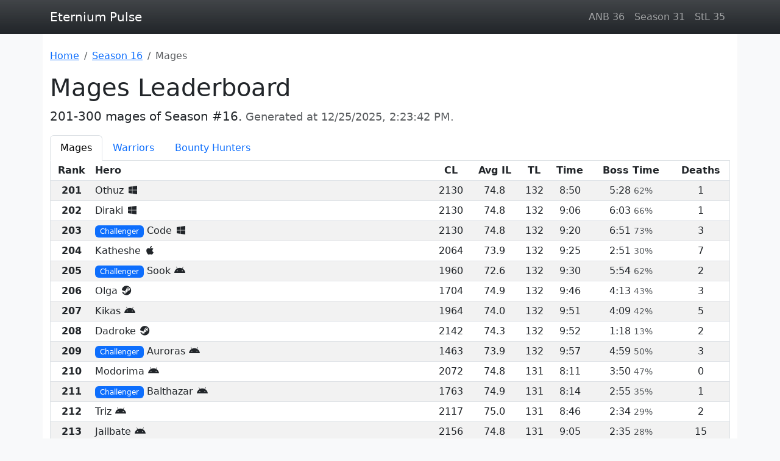

--- FILE ---
content_type: text/html; charset=utf-8
request_url: https://eternium-pulse.github.io/season-16/mage/3.html
body_size: 6478
content:
<!DOCTYPE html><html class="h-100" lang="en" prefix="og: https://ogp.me/ns#"><head><meta charset="UTF-8"><meta name="viewport" content="width=device-width, initial-scale=1"><title>Eternium - Season #16 - Mages Leaderboard - Page 3</title><meta name="description" content="201-300 mages of Season #16"><meta property="og:title" content="Mages Leaderboard"><link rel="prev" href="/season-16/mage/2.html"><link rel="next" href="/season-16/mage/4.html"><link rel="canonical" href="https://eternium-pulse.github.io/season-16/mage/3.html"><meta property="og:url" content="https://eternium-pulse.github.io/season-16/mage/3.html"><meta property="og:description" content="201-300 mages of Season #16"><meta property="og:image" content="https://eternium-pulse.github.io/assets/eternium.jpg"><meta property="og:type" content="website"><meta property="og:site_name" content="Eternium Pulse"><link rel="manifest" href="/manifest.webmanifest"><meta name="application-name" content="Eternium Pulse"><meta name="theme-color" content="#343a40"><link rel="icon" href="/favicon.ico" type="image/x-icon"><link rel="stylesheet" href="https://cdnjs.cloudflare.com/ajax/libs/bootstrap/5.3.1/css/bootstrap.min.css" integrity="sha512-Z/def5z5u2aR89OuzYcxmDJ0Bnd5V1cKqBEbvLOiUNWdg9PQeXVvXLI90SE4QOHGlfLqUnDNVAYyZi8UwUTmWQ==" crossorigin="anonymous" referrerpolicy="no-referrer"><link rel="stylesheet" href="https://cdn.jsdelivr.net/npm/@tabler/core@1.0.0-beta17/dist/css/tabler-flags.min.css" crossorigin="anonymous"><link rel="stylesheet" href="https://cdnjs.cloudflare.com/ajax/libs/font-awesome/6.5.1/css/fontawesome.min.css" integrity="sha512-d0olNN35C6VLiulAobxYHZiXJmq+vl+BGIgAxQtD5+kqudro/xNMvv2yIHAciGHpExsIbKX3iLg+0B6d0k4+ZA==" crossorigin="anonymous" referrerpolicy="no-referrer"><link rel="stylesheet" href="https://cdnjs.cloudflare.com/ajax/libs/font-awesome/6.5.1/css/brands.min.css" integrity="sha512-8RxmFOVaKQe/xtg6lbscU9DU0IRhURWEuiI0tXevv+lXbAHfkpamD4VKFQRto9WgfOJDwOZ74c/s9Yesv3VvIQ==" crossorigin="anonymous" referrerpolicy="no-referrer"></head><body class="d-flex flex-column bg-light h-100"><script src="https://www.googletagmanager.com/gtag/js?id=G-ZYYYWVGVQ1" crossorigin="anonymous" async></script><script src="https://cdn.jsdelivr.net/npm/yandex-metrica-watch/tag.js" crossorigin="anonymous" async></script><header class="bg-dark bg-gradient sticky-top"><nav class="navbar navbar-expand navbar-dark"><div class="container-lg"><a class="navbar-brand" href="">Eternium Pulse</a><ul class="navbar-nav d-none d-sm-flex mw-auto"><li class="nav-item"><a class="nav-link" href="/anb-36/">ANB 36</a></li><li class="nav-item"><a class="nav-link" href="/season-31/">Season 31</a></li><li class="nav-item"><a class="nav-link" href="/stl-35/">StL 35</a></li></ul></div></nav></header><main class="flex-grow-1 container-lg bg-white py-4"><nav aria-label="Breadcrumb"><ol class="breadcrumb flex-nowrap" vocab="https://schema.org/" typeof="BreadcrumbList"><li class="breadcrumb-item text-nowrap"><a href="">Home</a></li><li class="breadcrumb-item text-nowrap" property="itemListElement" typeof="ListItem"><a href="/season-16/" property="item" typeof="WebPage"><span property="name">Season 16</span></a><meta property="position" content="1"></li><li class="breadcrumb-item active text-truncate" aria-current="page" property="itemListElement" typeof="ListItem"><span property="name">Mages</span><meta property="position" content="2"></li></ol></nav><h1>Mages Leaderboard</h1><p class="lead">201-300 mages of Season #16. <small class="text-muted">Generated at <time datetime="2025-12-25T14:23:42+00:00" pubdate>2025-12-25 14:23 UTC</time>.</small></p><ul class="nav nav-tabs flex-nowrap"><li class="nav-item"><a class="nav-link text-truncate active" aria-current="page" href="/season-16/mage/">Mages</a></li><li class="nav-item"><a class="nav-link text-truncate" href="/season-16/warrior/">Warriors</a></li><li class="nav-item"><a class="nav-link text-truncate" href="/season-16/bounty-hunter/">Bounty Hunters</a></li></ul><div class="table-responsive"><table class="table table-sm table-striped text-center text-nowrap" data-leaderboard="63feb6c6f3b8c54faf7bdd5b"><caption>Rankings 201-300 out of 17914. ID: <a rel="external" href="https://eternium.netlify.app/leaderboards/63feb6c6f3b8c54faf7bdd5b" target="_blank">63feb6c6f3b8c54faf7bdd5b</a>.</caption><thead class="border-1 border-top-0"><tr><th scope="col">Rank</th><th class="w-50 text-start" scope="col">Hero</th><th scope="col"><abbr class="text-decoration-none" title="Champion Level">CL</abbr></th><th scope="col"><abbr class="text-decoration-none" title="Average Item Level">Avg IL</abbr></th><th scope="col"><abbr class="text-decoration-none" title="Trial Level">TL</abbr></th><th scope="col">Time</th><th scope="col">Boss&nbsp;Time</th><th scope="col">Deaths</th></tr></thead><tbody class="border-1"><tr><th scope="row">201</th><td class="text-start">Othuz&nbsp;<span class="fa-brands fa-windows fa-fw" role="img" aria-label="windows"></span></td><td>2130</td><td>74.8</td><td>132</td><td><time datetime="PT530S">8:50</time></td><td><time datetime="PT328S">5:28</time>&nbsp;<small class="text-muted">62%</small></td><td>1</td></tr><tr><th scope="row">202</th><td class="text-start">Diraki&nbsp;<span class="fa-brands fa-windows fa-fw" role="img" aria-label="windows"></span></td><td>2130</td><td>74.8</td><td>132</td><td><time datetime="PT546S">9:06</time></td><td><time datetime="PT363S">6:03</time>&nbsp;<small class="text-muted">66%</small></td><td>1</td></tr><tr><th scope="row">203</th><td class="text-start"><span class="badge bg-primary fw-normal d-none d-sm-inline-block">Challenger</span> Code&nbsp;<span class="fa-brands fa-windows fa-fw" role="img" aria-label="windows"></span></td><td>2130</td><td>74.8</td><td>132</td><td><time datetime="PT560S">9:20</time></td><td><time datetime="PT411S">6:51</time>&nbsp;<small class="text-muted">73%</small></td><td>3</td></tr><tr><th scope="row">204</th><td class="text-start">Katheshe&nbsp;<span class="fa-brands fa-apple fa-fw" role="img" aria-label="ios"></span></td><td>2064</td><td>73.9</td><td>132</td><td><time datetime="PT565S">9:25</time></td><td><time datetime="PT171S">2:51</time>&nbsp;<small class="text-muted">30%</small></td><td>7</td></tr><tr><th scope="row">205</th><td class="text-start"><span class="badge bg-primary fw-normal d-none d-sm-inline-block">Challenger</span> Sook&nbsp;<span class="fa-brands fa-android fa-fw" role="img" aria-label="android"></span></td><td>1960</td><td>72.6</td><td>132</td><td><time datetime="PT570S">9:30</time></td><td><time datetime="PT354S">5:54</time>&nbsp;<small class="text-muted">62%</small></td><td>2</td></tr><tr><th scope="row">206</th><td class="text-start">Olga&nbsp;<span class="fa-brands fa-steam fa-fw" role="img" aria-label="steam"></span></td><td>1704</td><td>74.9</td><td>132</td><td><time datetime="PT586S">9:46</time></td><td><time datetime="PT253S">4:13</time>&nbsp;<small class="text-muted">43%</small></td><td>3</td></tr><tr><th scope="row">207</th><td class="text-start">Kikas&nbsp;<span class="fa-brands fa-android fa-fw" role="img" aria-label="android"></span></td><td>1964</td><td>74.0</td><td>132</td><td><time datetime="PT591S">9:51</time></td><td><time datetime="PT249S">4:09</time>&nbsp;<small class="text-muted">42%</small></td><td>5</td></tr><tr><th scope="row">208</th><td class="text-start">Dadroke&nbsp;<span class="fa-brands fa-steam fa-fw" role="img" aria-label="steam"></span></td><td>2142</td><td>74.3</td><td>132</td><td><time datetime="PT592S">9:52</time></td><td><time datetime="PT78S">1:18</time>&nbsp;<small class="text-muted">13%</small></td><td>2</td></tr><tr><th scope="row">209</th><td class="text-start"><span class="badge bg-primary fw-normal d-none d-sm-inline-block">Challenger</span> Auroras&nbsp;<span class="fa-brands fa-android fa-fw" role="img" aria-label="android"></span></td><td>1463</td><td>73.9</td><td>132</td><td><time datetime="PT597S">9:57</time></td><td><time datetime="PT299S">4:59</time>&nbsp;<small class="text-muted">50%</small></td><td>3</td></tr><tr><th scope="row">210</th><td class="text-start">Modorima&nbsp;<span class="fa-brands fa-android fa-fw" role="img" aria-label="android"></span></td><td>2072</td><td>74.8</td><td>131</td><td><time datetime="PT491S">8:11</time></td><td><time datetime="PT230S">3:50</time>&nbsp;<small class="text-muted">47%</small></td><td>0</td></tr><tr><th scope="row">211</th><td class="text-start"><span class="badge bg-primary fw-normal d-none d-sm-inline-block">Challenger</span> Balthazar&nbsp;<span class="fa-brands fa-android fa-fw" role="img" aria-label="android"></span></td><td>1763</td><td>74.9</td><td>131</td><td><time datetime="PT494S">8:14</time></td><td><time datetime="PT175S">2:55</time>&nbsp;<small class="text-muted">35%</small></td><td>1</td></tr><tr><th scope="row">212</th><td class="text-start">Triz&nbsp;<span class="fa-brands fa-android fa-fw" role="img" aria-label="android"></span></td><td>2117</td><td>75.0</td><td>131</td><td><time datetime="PT526S">8:46</time></td><td><time datetime="PT154S">2:34</time>&nbsp;<small class="text-muted">29%</small></td><td>2</td></tr><tr><th scope="row">213</th><td class="text-start">Jailbate&nbsp;<span class="fa-brands fa-android fa-fw" role="img" aria-label="android"></span></td><td>2156</td><td>74.8</td><td>131</td><td><time datetime="PT545S">9:05</time></td><td><time datetime="PT155S">2:35</time>&nbsp;<small class="text-muted">28%</small></td><td>15</td></tr><tr><th scope="row">214</th><td class="text-start"><span class="badge bg-primary fw-normal d-none d-sm-inline-block">Challenger</span> Imutim&nbsp;<span class="fa-brands fa-android fa-fw" role="img" aria-label="android"></span></td><td>2023</td><td>73.8</td><td>131</td><td><time datetime="PT545S">9:05</time></td><td><time datetime="PT149S">2:29</time>&nbsp;<small class="text-muted">27%</small></td><td>5</td></tr><tr><th scope="row">215</th><td class="text-start"><span class="badge bg-primary fw-normal d-none d-sm-inline-block">Challenger</span> Caligra&nbsp;<span class="fa-brands fa-android fa-fw" role="img" aria-label="android"></span></td><td>2058</td><td>74.7</td><td>131</td><td><time datetime="PT546S">9:06</time></td><td><time datetime="PT203S">3:23</time>&nbsp;<small class="text-muted">37%</small></td><td>2</td></tr><tr><th scope="row">216</th><td class="text-start">Zita&nbsp;<span class="fa-brands fa-apple fa-fw" role="img" aria-label="ios"></span></td><td>2139</td><td>74.2</td><td>131</td><td><time datetime="PT566S">9:26</time></td><td><time datetime="PT135S">2:15</time>&nbsp;<small class="text-muted">24%</small></td><td>0</td></tr><tr><th scope="row">217</th><td class="text-start"><span class="badge bg-primary fw-normal d-none d-sm-inline-block">Challenger</span> Harrymag&nbsp;<span class="fa-brands fa-android fa-fw" role="img" aria-label="android"></span></td><td>1954</td><td>74.9</td><td>131</td><td><time datetime="PT590S">9:50</time></td><td><time datetime="PT297S">4:57</time>&nbsp;<small class="text-muted">50%</small></td><td>4</td></tr><tr><th scope="row">218</th><td class="text-start">Madmaxi&nbsp;<span class="fa-brands fa-android fa-fw" role="img" aria-label="android"></span></td><td>2067</td><td>74.8</td><td>131</td><td><time datetime="PT591S">9:51</time></td><td><time datetime="PT276S">4:36</time>&nbsp;<small class="text-muted">47%</small></td><td>1</td></tr><tr><th scope="row">219</th><td class="text-start">Jotdeh&nbsp;<span class="fa-brands fa-android fa-fw" role="img" aria-label="android"></span></td><td>2113</td><td>74.8</td><td>131</td><td><time datetime="PT591S">9:51</time></td><td><time datetime="PT148S">2:28</time>&nbsp;<small class="text-muted">25%</small></td><td>5</td></tr><tr><th scope="row">220</th><td class="text-start">Ghsjs&nbsp;<span class="fa-brands fa-android fa-fw" role="img" aria-label="android"></span></td><td>2092</td><td>74.7</td><td>131</td><td><time datetime="PT596S">9:56</time></td><td><time datetime="PT125S">2:05</time>&nbsp;<small class="text-muted">21%</small></td><td>3</td></tr><tr><th scope="row">221</th><td class="text-start"><span class="badge bg-primary fw-normal d-none d-sm-inline-block">Challenger</span> Jethenra&nbsp;<span class="fa-brands fa-amazon fa-fw" role="img" aria-label="amazon"></span></td><td>2175</td><td>75.0</td><td>131</td><td><time datetime="PT597S">9:57</time></td><td><time datetime="PT129S">2:09</time>&nbsp;<small class="text-muted">22%</small></td><td>0</td></tr><tr><th scope="row">222</th><td class="text-start"><span class="badge bg-primary fw-normal d-none d-sm-inline-block">Centurion</span> Paul&nbsp;<span class="fa-brands fa-android fa-fw" role="img" aria-label="android"></span></td><td>2143</td><td>75.2</td><td>130</td><td><time datetime="PT154S">2:34</time></td><td><time datetime="PT50S">0:50</time>&nbsp;<small class="text-muted">32%</small></td><td>1</td></tr><tr><th scope="row">223</th><td class="text-start">Mageria&nbsp;<span class="fa-brands fa-apple fa-fw" role="img" aria-label="ios"></span></td><td>2194</td><td>75.2</td><td>130</td><td><time datetime="PT284S">4:44</time></td><td><time datetime="PT166S">2:46</time>&nbsp;<small class="text-muted">58%</small></td><td>0</td></tr><tr><th scope="row">224</th><td class="text-start">Kilepitsch&nbsp;<span class="fa-brands fa-steam fa-fw" role="img" aria-label="steam"></span></td><td>2220</td><td>74.1</td><td>130</td><td><time datetime="PT287S">4:47</time></td><td><time datetime="PT42S">0:42</time>&nbsp;<small class="text-muted">15%</small></td><td>1</td></tr><tr><th scope="row">225</th><td class="text-start">Issw&nbsp;<span class="fa-brands fa-android fa-fw" role="img" aria-label="android"></span></td><td>2191</td><td>75.1</td><td>130</td><td><time datetime="PT287S">4:47</time></td><td><time datetime="PT71S">1:11</time>&nbsp;<small class="text-muted">25%</small></td><td>0</td></tr><tr><th scope="row">226</th><td class="text-start">Gladeriel&nbsp;<span class="fa-brands fa-windows fa-fw" role="img" aria-label="windows"></span></td><td>2189</td><td>74.2</td><td>130</td><td><time datetime="PT311S">5:11</time></td><td><time datetime="PT153S">2:33</time>&nbsp;<small class="text-muted">49%</small></td><td>1</td></tr><tr><th scope="row">227</th><td class="text-start">Gaia&nbsp;<span class="fa-brands fa-steam fa-fw" role="img" aria-label="steam"></span></td><td>2125</td><td>73.9</td><td>130</td><td><time datetime="PT331S">5:31</time></td><td><time datetime="PT130S">2:10</time>&nbsp;<small class="text-muted">39%</small></td><td>0</td></tr><tr><th scope="row">228</th><td class="text-start">Evillady&nbsp;<span class="fa-brands fa-android fa-fw" role="img" aria-label="android"></span></td><td>2199</td><td>75.1</td><td>130</td><td><time datetime="PT334S">5:34</time></td><td><time datetime="PT157S">2:37</time>&nbsp;<small class="text-muted">47%</small></td><td>4</td></tr><tr><th scope="row">229</th><td class="text-start">Steiner&nbsp;<span class="fa-brands fa-android fa-fw" role="img" aria-label="android"></span></td><td>2038</td><td>73.6</td><td>130</td><td><time datetime="PT344S">5:44</time></td><td><time datetime="PT137S">2:17</time>&nbsp;<small class="text-muted">40%</small></td><td>3</td></tr><tr><th scope="row">230</th><td class="text-start"><span class="badge bg-primary fw-normal d-none d-sm-inline-block">Challenger</span> Martosss&nbsp;<span class="fa-brands fa-steam fa-fw" role="img" aria-label="steam"></span></td><td>2088</td><td>73.3</td><td>130</td><td><time datetime="PT350S">5:50</time></td><td><time datetime="PT145S">2:25</time>&nbsp;<small class="text-muted">41%</small></td><td>4</td></tr><tr><th scope="row">231</th><td class="text-start"><span class="badge bg-primary fw-normal d-none d-sm-inline-block">Challenger</span> Turza&nbsp;<span class="fa-brands fa-android fa-fw" role="img" aria-label="android"></span></td><td>2107</td><td>75.3</td><td>130</td><td><time datetime="PT369S">6:09</time></td><td><time datetime="PT45S">0:45</time>&nbsp;<small class="text-muted">12%</small></td><td>0</td></tr><tr><th scope="row">232</th><td class="text-start"><span class="badge bg-primary fw-normal d-none d-sm-inline-block">Challenger</span> Ogimon&nbsp;<span class="fa-brands fa-android fa-fw" role="img" aria-label="android"></span></td><td>1512</td><td>73.8</td><td>130</td><td><time datetime="PT382S">6:22</time></td><td><time datetime="PT129S">2:09</time>&nbsp;<small class="text-muted">34%</small></td><td>0</td></tr><tr><th scope="row">233</th><td class="text-start">Jukruvi&nbsp;<span class="fa-brands fa-android fa-fw" role="img" aria-label="android"></span></td><td>1952</td><td>74.1</td><td>130</td><td><time datetime="PT384S">6:24</time></td><td><time datetime="PT101S">1:41</time>&nbsp;<small class="text-muted">26%</small></td><td>7</td></tr><tr><th scope="row">234</th><td class="text-start">Anreka&nbsp;<span class="fa-brands fa-amazon fa-fw" role="img" aria-label="amazon"></span></td><td>2172</td><td>75.4</td><td>130</td><td><time datetime="PT400S">6:40</time></td><td><time datetime="PT184S">3:04</time>&nbsp;<small class="text-muted">46%</small></td><td>1</td></tr><tr><th scope="row">235</th><td class="text-start"><span class="badge bg-primary fw-normal d-none d-sm-inline-block">Challenger</span> Gideon&nbsp;<span class="fa-brands fa-android fa-fw" role="img" aria-label="android"></span></td><td>2110</td><td>75.2</td><td>130</td><td><time datetime="PT411S">6:51</time></td><td><time datetime="PT82S">1:22</time>&nbsp;<small class="text-muted">20%</small></td><td>6</td></tr><tr><th scope="row">236</th><td class="text-start"><span class="badge bg-primary fw-normal d-none d-sm-inline-block">Challenger</span> Orgun&nbsp;<span class="fa-brands fa-windows fa-fw" role="img" aria-label="windows"></span></td><td>1972</td><td>74.2</td><td>130</td><td><time datetime="PT440S">7:20</time></td><td><time datetime="PT141S">2:21</time>&nbsp;<small class="text-muted">32%</small></td><td>11</td></tr><tr><th scope="row">237</th><td class="text-start">Raduve&nbsp;<span class="fa-brands fa-android fa-fw" role="img" aria-label="android"></span></td><td>2174</td><td>75.4</td><td>130</td><td><time datetime="PT440S">7:20</time></td><td><time datetime="PT111S">1:51</time>&nbsp;<small class="text-muted">25%</small></td><td>3</td></tr><tr><th scope="row">238</th><td class="text-start">Verci&nbsp;<span class="fa-brands fa-android fa-fw" role="img" aria-label="android"></span></td><td>2173</td><td>73.2</td><td>130</td><td><time datetime="PT449S">7:29</time></td><td><time datetime="PT128S">2:08</time>&nbsp;<small class="text-muted">29%</small></td><td>1</td></tr><tr><th scope="row">239</th><td class="text-start">Pewpewzap&nbsp;<span class="fa-brands fa-steam fa-fw" role="img" aria-label="steam"></span></td><td>2057</td><td>73.0</td><td>130</td><td><time datetime="PT453S">7:33</time></td><td><time datetime="PT49S">0:49</time>&nbsp;<small class="text-muted">11%</small></td><td>8</td></tr><tr><th scope="row">240</th><td class="text-start"><span class="badge bg-primary fw-normal d-none d-sm-inline-block">Challenger</span> Eida&nbsp;<span class="fa-brands fa-steam fa-fw" role="img" aria-label="steam"></span></td><td>2128</td><td>73.0</td><td>130</td><td><time datetime="PT454S">7:34</time></td><td><time datetime="PT173S">2:53</time>&nbsp;<small class="text-muted">38%</small></td><td>0</td></tr><tr><th scope="row">241</th><td class="text-start">Velim&nbsp;<span class="fa-brands fa-android fa-fw" role="img" aria-label="android"></span></td><td>1479</td><td>73.0</td><td>130</td><td><time datetime="PT470S">7:50</time></td><td><time datetime="PT146S">2:26</time>&nbsp;<small class="text-muted">31%</small></td><td>3</td></tr><tr><th scope="row">242</th><td class="text-start"><span class="badge bg-primary fw-normal d-none d-sm-inline-block">Challenger</span> Datheja&nbsp;<span class="fa-brands fa-steam fa-fw" role="img" aria-label="steam"></span></td><td>1991</td><td>72.7</td><td>130</td><td><time datetime="PT476S">7:56</time></td><td><time datetime="PT76S">1:16</time>&nbsp;<small class="text-muted">16%</small></td><td>10</td></tr><tr><th scope="row">243</th><td class="text-start">Marry&nbsp;<span class="fa-brands fa-android fa-fw" role="img" aria-label="android"></span></td><td>2172</td><td>74.9</td><td>130</td><td><time datetime="PT509S">8:29</time></td><td><time datetime="PT187S">3:07</time>&nbsp;<small class="text-muted">37%</small></td><td>0</td></tr><tr><th scope="row">244</th><td class="text-start"><span class="badge bg-primary fw-normal d-none d-sm-inline-block">Challenger</span> Aria&nbsp;<span class="fa-brands fa-android fa-fw" role="img" aria-label="android"></span></td><td>2202</td><td>75.0</td><td>130</td><td><time datetime="PT510S">8:30</time></td><td><time datetime="PT62S">1:02</time>&nbsp;<small class="text-muted">12%</small></td><td>18</td></tr><tr><th scope="row">245</th><td class="text-start"><span class="badge bg-primary fw-normal d-none d-sm-inline-block">Challenger</span> Erethik&nbsp;<span class="fa-brands fa-android fa-fw" role="img" aria-label="android"></span></td><td>1580</td><td>73.7</td><td>130</td><td><time datetime="PT514S">8:34</time></td><td><time datetime="PT119S">1:59</time>&nbsp;<small class="text-muted">23%</small></td><td>1</td></tr><tr><th scope="row">246</th><td class="text-start"><span class="badge bg-primary fw-normal d-none d-sm-inline-block">Challenger</span> Roxdy&nbsp;<span class="fa-brands fa-android fa-fw" role="img" aria-label="android"></span></td><td>2041</td><td>75.1</td><td>130</td><td><time datetime="PT534S">8:54</time></td><td><time datetime="PT144S">2:24</time>&nbsp;<small class="text-muted">27%</small></td><td>2</td></tr><tr><th scope="row">247</th><td class="text-start">Eskikurt&nbsp;<span class="fa-brands fa-steam fa-fw" role="img" aria-label="steam"></span></td><td>1974</td><td>73.6</td><td>130</td><td><time datetime="PT540S">9:00</time></td><td><time datetime="PT329S">5:29</time>&nbsp;<small class="text-muted">61%</small></td><td>7</td></tr><tr><th scope="row">248</th><td class="text-start">March&nbsp;<span class="fa-brands fa-apple fa-fw" role="img" aria-label="ios"></span></td><td>2168</td><td>74.9</td><td>130</td><td><time datetime="PT570S">9:30</time></td><td><time datetime="PT192S">3:12</time>&nbsp;<small class="text-muted">34%</small></td><td>5</td></tr><tr><th scope="row">249</th><td class="text-start">Fesss&nbsp;<span class="fa-brands fa-android fa-fw" role="img" aria-label="android"></span></td><td>2012</td><td>74.2</td><td>129</td><td><time datetime="PT443S">7:23</time></td><td><time datetime="PT132S">2:12</time>&nbsp;<small class="text-muted">30%</small></td><td>12</td></tr><tr><th scope="row">250</th><td class="text-start">Odiii&nbsp;<span class="fa-brands fa-steam fa-fw" role="img" aria-label="steam"></span></td><td>2030</td><td>74.4</td><td>128</td><td><time datetime="PT409S">6:49</time></td><td><time datetime="PT123S">2:03</time>&nbsp;<small class="text-muted">30%</small></td><td>2</td></tr><tr><th scope="row">251</th><td class="text-start">Tushik&nbsp;<span class="fa-brands fa-android fa-fw" role="img" aria-label="android"></span></td><td>2171</td><td>74.6</td><td>128</td><td><time datetime="PT422S">7:02</time></td><td><time datetime="PT143S">2:23</time>&nbsp;<small class="text-muted">34%</small></td><td>7</td></tr><tr><th scope="row">252</th><td class="text-start">Muxa&nbsp;<span class="fa-brands fa-steam fa-fw" role="img" aria-label="steam"></span></td><td>2101</td><td>72.5</td><td>128</td><td><time datetime="PT439S">7:19</time></td><td><time datetime="PT208S">3:28</time>&nbsp;<small class="text-muted">47%</small></td><td>5</td></tr><tr><th scope="row">253</th><td class="text-start">Akara&nbsp;<span class="fa-brands fa-android fa-fw" role="img" aria-label="android"></span></td><td>1842</td><td>72.4</td><td>128</td><td><time datetime="PT523S">8:43</time></td><td><time datetime="PT285S">4:45</time>&nbsp;<small class="text-muted">54%</small></td><td>3</td></tr><tr><th scope="row">254</th><td class="text-start">Ehacol&nbsp;<span class="fa-brands fa-android fa-fw" role="img" aria-label="android"></span></td><td>1929</td><td>72.7</td><td>128</td><td><time datetime="PT541S">9:01</time></td><td><time datetime="PT303S">5:03</time>&nbsp;<small class="text-muted">56%</small></td><td>2</td></tr><tr><th scope="row">255</th><td class="text-start"><span class="badge bg-primary fw-normal d-none d-sm-inline-block">Challenger</span> Grrxk&nbsp;<span class="fa-brands fa-apple fa-fw" role="img" aria-label="ios"></span></td><td>1693</td><td>74.1</td><td>128</td><td><time datetime="PT548S">9:08</time></td><td><time datetime="PT306S">5:06</time>&nbsp;<small class="text-muted">56%</small></td><td>0</td></tr><tr><th scope="row">256</th><td class="text-start">Gilgalad&nbsp;<span class="fa-brands fa-apple fa-fw" role="img" aria-label="ios"></span></td><td>2045</td><td>73.4</td><td>128</td><td><time datetime="PT564S">9:24</time></td><td><time datetime="PT127S">2:07</time>&nbsp;<small class="text-muted">23%</small></td><td>5</td></tr><tr><th scope="row">257</th><td class="text-start">Weedbgone&nbsp;<span class="fa-brands fa-apple fa-fw" role="img" aria-label="ios"></span></td><td>2029</td><td>74.9</td><td>128</td><td><time datetime="PT566S">9:26</time></td><td><time datetime="PT148S">2:28</time>&nbsp;<small class="text-muted">26%</small></td><td>6</td></tr><tr><th scope="row">258</th><td class="text-start">Birkoon&nbsp;<span class="fa-brands fa-steam fa-fw" role="img" aria-label="steam"></span></td><td>1980</td><td>73.8</td><td>128</td><td><time datetime="PT577S">9:37</time></td><td><time datetime="PT134S">2:14</time>&nbsp;<small class="text-muted">23%</small></td><td>5</td></tr><tr><th scope="row">259</th><td class="text-start"><span class="badge bg-primary fw-normal d-none d-sm-inline-block">Challenger</span> Hedgehog&nbsp;<span class="fa-brands fa-steam fa-fw" role="img" aria-label="steam"></span></td><td>1800</td><td>74.2</td><td>128</td><td><time datetime="PT583S">9:43</time></td><td><time datetime="PT242S">4:02</time>&nbsp;<small class="text-muted">42%</small></td><td>1</td></tr><tr><th scope="row">260</th><td class="text-start"><span class="badge bg-primary fw-normal d-none d-sm-inline-block">Challenger</span> Morpheus&nbsp;<span class="fa-brands fa-apple fa-fw" role="img" aria-label="ios"></span></td><td>1705</td><td>73.9</td><td>127</td><td><time datetime="PT435S">7:15</time></td><td><time datetime="PT230S">3:50</time>&nbsp;<small class="text-muted">53%</small></td><td>4</td></tr><tr><th scope="row">261</th><td class="text-start">Serin&nbsp;<span class="fa-brands fa-android fa-fw" role="img" aria-label="android"></span></td><td>2168</td><td>73.6</td><td>127</td><td><time datetime="PT441S">7:21</time></td><td><time datetime="PT245S">4:05</time>&nbsp;<small class="text-muted">56%</small></td><td>2</td></tr><tr><th scope="row">262</th><td class="text-start"><span class="badge bg-primary fw-normal d-none d-sm-inline-block">Challenger</span> Okil&nbsp;<span class="fa-brands fa-android fa-fw" role="img" aria-label="android"></span></td><td>2029</td><td>73.8</td><td>127</td><td><time datetime="PT472S">7:52</time></td><td><time datetime="PT66S">1:06</time>&nbsp;<small class="text-muted">14%</small></td><td>2</td></tr><tr><th scope="row">263</th><td class="text-start"><span class="badge bg-primary fw-normal d-none d-sm-inline-block">Challenger</span> Shugarbear&nbsp;<span class="fa-brands fa-android fa-fw" role="img" aria-label="android"></span></td><td>1755</td><td>74.6</td><td>127</td><td><time datetime="PT489S">8:09</time></td><td><time datetime="PT249S">4:09</time>&nbsp;<small class="text-muted">51%</small></td><td>0</td></tr><tr><th scope="row">264</th><td class="text-start"><span class="badge bg-primary fw-normal d-none d-sm-inline-block">Challenger</span> Dude&nbsp;<span class="fa-brands fa-android fa-fw" role="img" aria-label="android"></span></td><td>1669</td><td>73.6</td><td>127</td><td><time datetime="PT508S">8:28</time></td><td><time datetime="PT321S">5:21</time>&nbsp;<small class="text-muted">63%</small></td><td>2</td></tr><tr><th scope="row">265</th><td class="text-start">Yiurag&nbsp;<span class="fa-brands fa-android fa-fw" role="img" aria-label="android"></span></td><td>2230</td><td>74.8</td><td>127</td><td><time datetime="PT567S">9:27</time></td><td><time datetime="PT246S">4:06</time>&nbsp;<small class="text-muted">43%</small></td><td>13</td></tr><tr><th scope="row">266</th><td class="text-start"><span class="badge bg-primary fw-normal d-none d-sm-inline-block">Challenger</span> Hilly&nbsp;<span class="fa-brands fa-android fa-fw" role="img" aria-label="android"></span></td><td>2173</td><td>75.2</td><td>127</td><td><time datetime="PT569S">9:29</time></td><td><time datetime="PT80S">1:20</time>&nbsp;<small class="text-muted">14%</small></td><td>8</td></tr><tr><th scope="row">267</th><td class="text-start"><span class="badge bg-primary fw-normal d-none d-sm-inline-block">Challenger</span> Reft&nbsp;<span class="fa-brands fa-android fa-fw" role="img" aria-label="android"></span></td><td>1376</td><td>72.9</td><td>127</td><td><time datetime="PT596S">9:56</time></td><td><time datetime="PT249S">4:09</time>&nbsp;<small class="text-muted">42%</small></td><td>3</td></tr><tr><th scope="row">268</th><td class="text-start">Aliket&nbsp;<span class="fa-brands fa-android fa-fw" role="img" aria-label="android"></span></td><td>2004</td><td>73.8</td><td>126</td><td><time datetime="PT239S">3:59</time></td><td><time datetime="PT69S">1:09</time>&nbsp;<small class="text-muted">29%</small></td><td>2</td></tr><tr><th scope="row">269</th><td class="text-start"><span class="badge bg-primary fw-normal d-none d-sm-inline-block">Challenger</span> Simonhkk&nbsp;<span class="fa-brands fa-windows fa-fw" role="img" aria-label="windows"></span></td><td>1966</td><td>74.2</td><td>126</td><td><time datetime="PT295S">4:55</time></td><td><time datetime="PT51S">0:51</time>&nbsp;<small class="text-muted">17%</small></td><td>0</td></tr><tr><th scope="row">270</th><td class="text-start">Xarinda&nbsp;<span class="fa-brands fa-steam fa-fw" role="img" aria-label="steam"></span></td><td>1686</td><td>74.3</td><td>126</td><td><time datetime="PT381S">6:21</time></td><td><time datetime="PT210S">3:30</time>&nbsp;<small class="text-muted">55%</small></td><td>2</td></tr><tr><th scope="row">271</th><td class="text-start">Kahlan&nbsp;<span class="fa-brands fa-apple fa-fw" role="img" aria-label="ios"></span></td><td>2162</td><td>75.3</td><td>126</td><td><time datetime="PT425S">7:05</time></td><td><time datetime="PT107S">1:47</time>&nbsp;<small class="text-muted">25%</small></td><td>1</td></tr><tr><th scope="row">272</th><td class="text-start">Jutom&nbsp;<span class="fa-brands fa-steam fa-fw" role="img" aria-label="steam"></span></td><td>1262</td><td>72.0</td><td>126</td><td><time datetime="PT439S">7:19</time></td><td><time datetime="PT252S">4:12</time>&nbsp;<small class="text-muted">57%</small></td><td>0</td></tr><tr><th scope="row">273</th><td class="text-start"><span class="badge bg-primary fw-normal d-none d-sm-inline-block">Challenger</span> Idan&nbsp;<span class="fa-brands fa-android fa-fw" role="img" aria-label="android"></span></td><td>1542</td><td>74.4</td><td>126</td><td><time datetime="PT560S">9:20</time></td><td><time datetime="PT230S">3:50</time>&nbsp;<small class="text-muted">41%</small></td><td>5</td></tr><tr><th scope="row">274</th><td class="text-start"><span class="badge bg-primary fw-normal d-none d-sm-inline-block">Challenger</span> Vinipux&nbsp;<span class="fa-brands fa-windows fa-fw" role="img" aria-label="windows"></span></td><td>1878</td><td>72.2</td><td>126</td><td><time datetime="PT561S">9:21</time></td><td><time datetime="PT194S">3:14</time>&nbsp;<small class="text-muted">35%</small></td><td>2</td></tr><tr><th scope="row">275</th><td class="text-start"><span class="badge bg-primary fw-normal d-none d-sm-inline-block">Challenger</span> Rokral&nbsp;<span class="fa-brands fa-android fa-fw" role="img" aria-label="android"></span></td><td>1927</td><td>73.2</td><td>126</td><td><time datetime="PT562S">9:22</time></td><td><time datetime="PT232S">3:52</time>&nbsp;<small class="text-muted">41%</small></td><td>1</td></tr><tr><th scope="row">276</th><td class="text-start"><span class="badge bg-primary fw-normal d-none d-sm-inline-block">Challenger</span> Stiorra&nbsp;<span class="fa-brands fa-apple fa-fw" role="img" aria-label="ios"></span></td><td>2060</td><td>73.7</td><td>126</td><td><time datetime="PT599S">9:59</time></td><td><time datetime="PT236S">3:56</time>&nbsp;<small class="text-muted">39%</small></td><td>3</td></tr><tr><th scope="row">277</th><td class="text-start">Angkot&nbsp;<span class="fa-brands fa-steam fa-fw" role="img" aria-label="steam"></span></td><td>2228</td><td>73.5</td><td>125</td><td><time datetime="PT150S">2:30</time></td><td><time datetime="PT47S">0:47</time>&nbsp;<small class="text-muted">31%</small></td><td>0</td></tr><tr><th scope="row">278</th><td class="text-start">Kota&nbsp;<span class="fa-brands fa-steam fa-fw" role="img" aria-label="steam"></span></td><td>2008</td><td>74.1</td><td>125</td><td><time datetime="PT158S">2:38</time></td><td><time datetime="PT29S">0:29</time>&nbsp;<small class="text-muted">18%</small></td><td>0</td></tr><tr><th scope="row">279</th><td class="text-start">Lilyadams&nbsp;<span class="fa-brands fa-windows fa-fw" role="img" aria-label="windows"></span></td><td>2332</td><td>75.7</td><td>125</td><td><time datetime="PT161S">2:41</time></td><td><time datetime="PT90S">1:30</time>&nbsp;<small class="text-muted">56%</small></td><td>0</td></tr><tr><th scope="row">280</th><td class="text-start">Veria&nbsp;<span class="fa-brands fa-apple fa-fw" role="img" aria-label="ios"></span></td><td>2199</td><td>75.7</td><td>125</td><td><time datetime="PT191S">3:11</time></td><td><time datetime="PT29S">0:29</time>&nbsp;<small class="text-muted">15%</small></td><td>0</td></tr><tr><th scope="row">281</th><td class="text-start">Magicmana&nbsp;<span class="fa-brands fa-windows fa-fw" role="img" aria-label="windows"></span></td><td>2111</td><td>73.9</td><td>125</td><td><time datetime="PT205S">3:25</time></td><td><time datetime="PT86S">1:26</time>&nbsp;<small class="text-muted">42%</small></td><td>0</td></tr><tr><th scope="row">282</th><td class="text-start">Serina&nbsp;<span class="fa-brands fa-steam fa-fw" role="img" aria-label="steam"></span></td><td>1987</td><td>74.0</td><td>125</td><td><time datetime="PT224S">3:44</time></td><td><time datetime="PT23S">0:23</time>&nbsp;<small class="text-muted">10%</small></td><td>2</td></tr><tr><th scope="row">283</th><td class="text-start">Roxy&nbsp;<span class="fa-brands fa-steam fa-fw" role="img" aria-label="steam"></span></td><td>2160</td><td>74.8</td><td>125</td><td><time datetime="PT261S">4:21</time></td><td><time datetime="PT54S">0:54</time>&nbsp;<small class="text-muted">21%</small></td><td>1</td></tr><tr><th scope="row">284</th><td class="text-start">Mori&nbsp;<span class="fa-brands fa-android fa-fw" role="img" aria-label="android"></span></td><td>1203</td><td>73.2</td><td>125</td><td><time datetime="PT291S">4:51</time></td><td><time datetime="PT139S">2:19</time>&nbsp;<small class="text-muted">48%</small></td><td>0</td></tr><tr><th scope="row">285</th><td class="text-start">Nymeria&nbsp;<span class="fa-brands fa-android fa-fw" role="img" aria-label="android"></span></td><td>1982</td><td>73.2</td><td>125</td><td><time datetime="PT304S">5:04</time></td><td><time datetime="PT114S">1:54</time>&nbsp;<small class="text-muted">38%</small></td><td>1</td></tr><tr><th scope="row">286</th><td class="text-start"><span class="badge bg-primary fw-normal d-none d-sm-inline-block">Challenger</span> Cepislav&nbsp;<span class="fa-brands fa-steam fa-fw" role="img" aria-label="steam"></span></td><td>2115</td><td>73.4</td><td>125</td><td><time datetime="PT311S">5:11</time></td><td><time datetime="PT94S">1:34</time>&nbsp;<small class="text-muted">30%</small></td><td>2</td></tr><tr><th scope="row">287</th><td class="text-start"><span class="badge bg-primary fw-normal d-none d-sm-inline-block">Challenger</span> Milica&nbsp;<span class="fa-brands fa-steam fa-fw" role="img" aria-label="steam"></span></td><td>2115</td><td>73.4</td><td>125</td><td><time datetime="PT354S">5:54</time></td><td><time datetime="PT100S">1:40</time>&nbsp;<small class="text-muted">28%</small></td><td>0</td></tr><tr><th scope="row">288</th><td class="text-start">Marko&nbsp;<span class="fa-brands fa-steam fa-fw" role="img" aria-label="steam"></span></td><td>2115</td><td>73.4</td><td>125</td><td><time datetime="PT360S">6:00</time></td><td><time datetime="PT80S">1:20</time>&nbsp;<small class="text-muted">22%</small></td><td>1</td></tr><tr><th scope="row">289</th><td class="text-start">Ness&nbsp;<span class="fa-brands fa-android fa-fw" role="img" aria-label="android"></span></td><td>2192</td><td>72.7</td><td>125</td><td><time datetime="PT376S">6:16</time></td><td><time datetime="PT155S">2:35</time>&nbsp;<small class="text-muted">41%</small></td><td>14</td></tr><tr><th scope="row">290</th><td class="text-start"><span class="badge bg-primary fw-normal d-none d-sm-inline-block">Challenger</span> Magicklit&nbsp;<span class="fa-brands fa-steam fa-fw" role="img" aria-label="steam"></span></td><td>1997</td><td>74.8</td><td>125</td><td><time datetime="PT379S">6:19</time></td><td><time datetime="PT144S">2:24</time>&nbsp;<small class="text-muted">38%</small></td><td>0</td></tr><tr><th scope="row">291</th><td class="text-start">Adalin&nbsp;<span class="fa-brands fa-android fa-fw" role="img" aria-label="android"></span></td><td>2138</td><td>73.3</td><td>125</td><td><time datetime="PT400S">6:40</time></td><td><time datetime="PT63S">1:03</time>&nbsp;<small class="text-muted">16%</small></td><td>1</td></tr><tr><th scope="row">292</th><td class="text-start"><span class="badge bg-primary fw-normal d-none d-sm-inline-block">Challenger</span> Eeejun&nbsp;<span class="fa-brands fa-android fa-fw" role="img" aria-label="android"></span></td><td>2172</td><td>75.1</td><td>125</td><td><time datetime="PT402S">6:42</time></td><td><time datetime="PT152S">2:32</time>&nbsp;<small class="text-muted">38%</small></td><td>0</td></tr><tr><th scope="row">293</th><td class="text-start"><span class="badge bg-primary fw-normal d-none d-sm-inline-block">Challenger</span> Sednerka&nbsp;<span class="fa-brands fa-android fa-fw" role="img" aria-label="android"></span></td><td>1733</td><td>73.8</td><td>125</td><td><time datetime="PT403S">6:43</time></td><td><time datetime="PT154S">2:34</time>&nbsp;<small class="text-muted">38%</small></td><td>1</td></tr><tr><th scope="row">294</th><td class="text-start">Vikeg&nbsp;<span class="fa-brands fa-apple fa-fw" role="img" aria-label="ios"></span></td><td>2074</td><td>74.2</td><td>125</td><td><time datetime="PT406S">6:46</time></td><td><time datetime="PT112S">1:52</time>&nbsp;<small class="text-muted">28%</small></td><td>0</td></tr><tr><th scope="row">295</th><td class="text-start"><span class="badge bg-primary fw-normal d-none d-sm-inline-block">Challenger</span> Arcana&nbsp;<span class="fa-brands fa-steam fa-fw" role="img" aria-label="steam"></span></td><td>2125</td><td>73.0</td><td>125</td><td><time datetime="PT422S">7:02</time></td><td><time datetime="PT59S">0:59</time>&nbsp;<small class="text-muted">14%</small></td><td>1</td></tr><tr><th scope="row">296</th><td class="text-start">Mage&nbsp;<span class="fa-brands fa-android fa-fw" role="img" aria-label="android"></span></td><td>2170</td><td>74.1</td><td>125</td><td><time datetime="PT424S">7:04</time></td><td><time datetime="PT83S">1:23</time>&nbsp;<small class="text-muted">20%</small></td><td>3</td></tr><tr><th scope="row">297</th><td class="text-start">Avnibo&nbsp;<span class="fa-brands fa-android fa-fw" role="img" aria-label="android"></span></td><td>1750</td><td>73.8</td><td>125</td><td><time datetime="PT464S">7:44</time></td><td><time datetime="PT82S">1:22</time>&nbsp;<small class="text-muted">18%</small></td><td>0</td></tr><tr><th scope="row">298</th><td class="text-start">Andrea&nbsp;<span class="fa-brands fa-android fa-fw" role="img" aria-label="android"></span></td><td>2189</td><td>74.6</td><td>125</td><td><time datetime="PT479S">7:59</time></td><td><time datetime="PT105S">1:45</time>&nbsp;<small class="text-muted">22%</small></td><td>3</td></tr><tr><th scope="row">299</th><td class="text-start">Emma&nbsp;<span class="fa-brands fa-android fa-fw" role="img" aria-label="android"></span></td><td>1982</td><td>75.4</td><td>125</td><td><time datetime="PT520S">8:40</time></td><td><time datetime="PT230S">3:50</time>&nbsp;<small class="text-muted">44%</small></td><td>0</td></tr><tr><th scope="row">300</th><td class="text-start"><span class="badge bg-primary fw-normal d-none d-sm-inline-block">Challenger</span> Hellman&nbsp;<span class="fa-brands fa-android fa-fw" role="img" aria-label="android"></span></td><td>1244</td><td>72.0</td><td>125</td><td><time datetime="PT524S">8:44</time></td><td><time datetime="PT345S">5:45</time>&nbsp;<small class="text-muted">66%</small></td><td>2</td></tr></tbody></table></div><nav aria-label="Pagination"><ul class="pagination justify-content-center"><li class="page-item"><a class="page-link" href="/season-16/mage/2.html" aria-label="Previous page">Prev</a></li><li class="page-item"><a class="page-link" href="/season-16/mage/" aria-label="Page 1">1</a></li><li class="page-item"><a class="page-link" href="/season-16/mage/2.html" aria-label="Page 2">2</a></li><li class="page-item active" aria-current="page"><a class="page-link" href="/season-16/mage/3.html" aria-label="Page 3">3 <span class="visually-hidden">(current)</span></a></li><li class="page-item d-none d-sm-block"><a class="page-link" href="/season-16/mage/4.html" aria-label="Page 4">4</a></li><li class="page-item d-none d-sm-block"><a class="page-link" href="/season-16/mage/5.html" aria-label="Page 5">5</a></li><li class="page-item d-none d-sm-block"><a class="page-link" href="/season-16/mage/6.html" aria-label="Page 6">6</a></li><li class="page-item d-none d-sm-block"><a class="page-link" href="/season-16/mage/7.html" aria-label="Page 7">7</a></li><li class="page-item d-none d-sm-block"><a class="page-link" href="/season-16/mage/8.html" aria-label="Page 8">8</a></li><li class="page-item d-none d-sm-block"><a class="page-link" href="/season-16/mage/9.html" aria-label="Page 9">9</a></li><li class="page-item d-none d-sm-block"><a class="page-link" href="/season-16/mage/10.html" aria-label="Page 10">10</a></li><li class="page-item"><a class="page-link" href="/season-16/mage/4.html" aria-label="Next page">Next</a></li></ul></nav></main><footer class="container-lg text-center text-light bg-dark bg-gradient py-4"><ul class="nav small justify-content-center secondary"><li class="nav-item"><a class="nav-link link-secondary icon-link" rel="external" href="https://github.com/eternium-pulse/eternium-pulse.github.io" target="_blank"><span class="fa-brands fa-git-alt" role="img" aria-label="git-alt"></span> Source code</a></li><li class="nav-item"><a class="nav-link link-secondary" rel="external" href="https://www.postman.com/eternium-pulse/workspace/eternium-live/documentation/25059726-5e755d75-799b-4f32-b6c5-fbe7ff3e88e9" target="_blank">API</a></li><li class="nav-item"><a class="nav-link link-secondary" rel="external" href="http://pythiacrafting.com" target="_blank">Pythia</a></li></ul><p class="my-0">© 2020–2026 Eternium Pulse</p></footer><script type="module">window.dataLayer=window.dataLayer||[];function gtag(){dataLayer.push(arguments)}gtag('js',new Date());gtag('config','G-ZYYYWVGVQ1');window.ym=window.ym||function(){(ym.a=ym.a||[]).push(arguments);};ym.l=Date.now();ym(67080547,'init',{clickmap:true,trackLinks:true,accurateTrackBounce:true});document.addEventListener('DOMContentLoaded',()=>{document.querySelectorAll('time:not([datetime^=P])').forEach(time=>{time.textContent=new Date(time.dateTime).toLocaleString();})});</script></body></html>